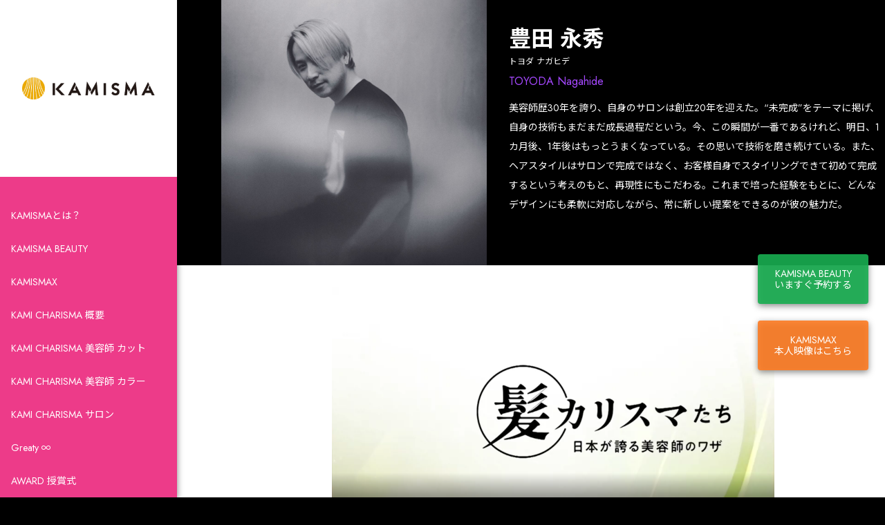

--- FILE ---
content_type: text/html; charset=UTF-8
request_url: https://kamisma.com/stylist/%E8%B1%8A%E7%94%B0-%E6%B0%B8%E7%A7%80/
body_size: 16114
content:
<!doctype html>
<html lang="ja">
<head>
<meta charset="UTF-8">
<meta http-equiv="content-language" content="ja">
<meta name="google" content="notranslate">
<meta name="viewport" content="width=device-width, initial-scale=1.0, minimum-scale=1.0, maximum-scale=1.0, user-scalable=no">
<meta name="format-detection" content="telephone=no">
<title>豊田 永秀 - KAMISMA【カミスマ】</title>
<link rel="alternate" hreflang="ja" href="https://">
<link rel="preconnect" href="https://fonts.googleapis.com">
<link rel="preconnect" href="https://fonts.gstatic.com" crossorigin>
<link href="https://fonts.googleapis.com/css2?family=Jost:wght@100;400;600&family=Noto+Sans+JP:wght@100;400;700&display=swap" rel="stylesheet">
<link href="https://fonts.googleapis.com/icon?family=Material+Icons" rel="stylesheet">
<link rel="stylesheet" href="https://fonts.googleapis.com/css2?family=Material+Symbols+Outlined:opsz,wght,FILL,GRAD@20..48,100..700,0..1,-50..200" />  
<!-- favicon -->
<link rel="apple-touch-icon" sizes="180x180" href="https://kamisma.com/cms2022/wp-content/themes/TYPE-A/favicons/apple-touch-icon.png">
<link rel="icon" type="image/png" sizes="32x32" href="https://kamisma.com/cms2022/wp-content/themes/TYPE-A/favicons/favicon-32x32.png">
<link rel="icon" type="image/png" sizes="16x16" href="https://kamisma.com/cms2022/wp-content/themes/TYPE-A/favicons/favicon-16x16.png">
<link rel="manifest" href="https://kamisma.com/cms2022/wp-content/themes/TYPE-A/favicons/site.webmanifest">
<link rel="mask-icon" href="https://kamisma.com/cms2022/wp-content/themes/TYPE-A/favicons/safari-pinned-tab.svg" color="#e83e0b">
<meta name="msapplication-TileColor" content="#e83e0b">
<meta name="theme-color" content="#ffffff">
<!-- /favicon -->
<meta name='robots' content='index, follow, max-image-preview:large, max-snippet:-1, max-video-preview:-1' />

	<!-- This site is optimized with the Yoast SEO plugin v26.8 - https://yoast.com/product/yoast-seo-wordpress/ -->
	<link rel="canonical" href="https://kamisma.com/stylist/豊田-永秀/" />
	<meta property="og:locale" content="ja_JP" />
	<meta property="og:type" content="article" />
	<meta property="og:title" content="豊田 永秀 - KAMISMA【カミスマ】" />
	<meta property="og:description" content="美容師歴30年を誇り、自身のサロンは創立20年を迎えた。“未完成”をテーマに掲げ、自身の技術もまだまだ成長過程だという。今、この瞬間が一番であるけれど、明日、1カ月後、1年後はもっとうまくなっている。その思いで技術を磨き [&hellip;]" />
	<meta property="og:url" content="https://kamisma.com/stylist/豊田-永秀/" />
	<meta property="og:site_name" content="KAMISMA【カミスマ】" />
	<meta property="article:modified_time" content="2025-12-24T09:14:39+00:00" />
	<meta property="og:image" content="https://kamisma.com/cms2022/wp-content/uploads/2022/03/kamisma_toyodanagahide_1.jpg" />
	<meta property="og:image:width" content="1280" />
	<meta property="og:image:height" content="1280" />
	<meta property="og:image:type" content="image/jpeg" />
	<meta name="twitter:card" content="summary_large_image" />
	<meta name="twitter:label1" content="推定読み取り時間" />
	<meta name="twitter:data1" content="1分" />
	<script type="application/ld+json" class="yoast-schema-graph">{"@context":"https://schema.org","@graph":[{"@type":"WebPage","@id":"https://kamisma.com/stylist/%e8%b1%8a%e7%94%b0-%e6%b0%b8%e7%a7%80/","url":"https://kamisma.com/stylist/%e8%b1%8a%e7%94%b0-%e6%b0%b8%e7%a7%80/","name":"豊田 永秀 - KAMISMA【カミスマ】","isPartOf":{"@id":"https://kamisma.com/#website"},"primaryImageOfPage":{"@id":"https://kamisma.com/stylist/%e8%b1%8a%e7%94%b0-%e6%b0%b8%e7%a7%80/#primaryimage"},"image":{"@id":"https://kamisma.com/stylist/%e8%b1%8a%e7%94%b0-%e6%b0%b8%e7%a7%80/#primaryimage"},"thumbnailUrl":"https://kamisma.com/cms2022/wp-content/uploads/2022/03/kamisma_toyodanagahide_1.jpg","datePublished":"2022-03-27T10:21:54+00:00","dateModified":"2025-12-24T09:14:39+00:00","breadcrumb":{"@id":"https://kamisma.com/stylist/%e8%b1%8a%e7%94%b0-%e6%b0%b8%e7%a7%80/#breadcrumb"},"inLanguage":"ja","potentialAction":[{"@type":"ReadAction","target":["https://kamisma.com/stylist/%e8%b1%8a%e7%94%b0-%e6%b0%b8%e7%a7%80/"]}]},{"@type":"ImageObject","inLanguage":"ja","@id":"https://kamisma.com/stylist/%e8%b1%8a%e7%94%b0-%e6%b0%b8%e7%a7%80/#primaryimage","url":"https://kamisma.com/cms2022/wp-content/uploads/2022/03/kamisma_toyodanagahide_1.jpg","contentUrl":"https://kamisma.com/cms2022/wp-content/uploads/2022/03/kamisma_toyodanagahide_1.jpg","width":1280,"height":1280},{"@type":"BreadcrumbList","@id":"https://kamisma.com/stylist/%e8%b1%8a%e7%94%b0-%e6%b0%b8%e7%a7%80/#breadcrumb","itemListElement":[{"@type":"ListItem","position":1,"name":"ホーム","item":"https://kamisma.com/"},{"@type":"ListItem","position":2,"name":"豊田 永秀"}]},{"@type":"WebSite","@id":"https://kamisma.com/#website","url":"https://kamisma.com/","name":"KAMISMA【カミスマ】","description":"","potentialAction":[{"@type":"SearchAction","target":{"@type":"EntryPoint","urlTemplate":"https://kamisma.com/?s={search_term_string}"},"query-input":{"@type":"PropertyValueSpecification","valueRequired":true,"valueName":"search_term_string"}}],"inLanguage":"ja"}]}</script>
	<!-- / Yoast SEO plugin. -->


<link rel="alternate" title="oEmbed (JSON)" type="application/json+oembed" href="https://kamisma.com/wp-json/oembed/1.0/embed?url=https%3A%2F%2Fkamisma.com%2Fstylist%2F%25e8%25b1%258a%25e7%2594%25b0-%25e6%25b0%25b8%25e7%25a7%2580%2F" />
<link rel="alternate" title="oEmbed (XML)" type="text/xml+oembed" href="https://kamisma.com/wp-json/oembed/1.0/embed?url=https%3A%2F%2Fkamisma.com%2Fstylist%2F%25e8%25b1%258a%25e7%2594%25b0-%25e6%25b0%25b8%25e7%25a7%2580%2F&#038;format=xml" />
<style id='wp-img-auto-sizes-contain-inline-css' type='text/css'>
img:is([sizes=auto i],[sizes^="auto," i]){contain-intrinsic-size:3000px 1500px}
/*# sourceURL=wp-img-auto-sizes-contain-inline-css */
</style>
<style id='wp-emoji-styles-inline-css' type='text/css'>

	img.wp-smiley, img.emoji {
		display: inline !important;
		border: none !important;
		box-shadow: none !important;
		height: 1em !important;
		width: 1em !important;
		margin: 0 0.07em !important;
		vertical-align: -0.1em !important;
		background: none !important;
		padding: 0 !important;
	}
/*# sourceURL=wp-emoji-styles-inline-css */
</style>
<style id='wp-block-library-inline-css' type='text/css'>
:root{--wp-block-synced-color:#7a00df;--wp-block-synced-color--rgb:122,0,223;--wp-bound-block-color:var(--wp-block-synced-color);--wp-editor-canvas-background:#ddd;--wp-admin-theme-color:#007cba;--wp-admin-theme-color--rgb:0,124,186;--wp-admin-theme-color-darker-10:#006ba1;--wp-admin-theme-color-darker-10--rgb:0,107,160.5;--wp-admin-theme-color-darker-20:#005a87;--wp-admin-theme-color-darker-20--rgb:0,90,135;--wp-admin-border-width-focus:2px}@media (min-resolution:192dpi){:root{--wp-admin-border-width-focus:1.5px}}.wp-element-button{cursor:pointer}:root .has-very-light-gray-background-color{background-color:#eee}:root .has-very-dark-gray-background-color{background-color:#313131}:root .has-very-light-gray-color{color:#eee}:root .has-very-dark-gray-color{color:#313131}:root .has-vivid-green-cyan-to-vivid-cyan-blue-gradient-background{background:linear-gradient(135deg,#00d084,#0693e3)}:root .has-purple-crush-gradient-background{background:linear-gradient(135deg,#34e2e4,#4721fb 50%,#ab1dfe)}:root .has-hazy-dawn-gradient-background{background:linear-gradient(135deg,#faaca8,#dad0ec)}:root .has-subdued-olive-gradient-background{background:linear-gradient(135deg,#fafae1,#67a671)}:root .has-atomic-cream-gradient-background{background:linear-gradient(135deg,#fdd79a,#004a59)}:root .has-nightshade-gradient-background{background:linear-gradient(135deg,#330968,#31cdcf)}:root .has-midnight-gradient-background{background:linear-gradient(135deg,#020381,#2874fc)}:root{--wp--preset--font-size--normal:16px;--wp--preset--font-size--huge:42px}.has-regular-font-size{font-size:1em}.has-larger-font-size{font-size:2.625em}.has-normal-font-size{font-size:var(--wp--preset--font-size--normal)}.has-huge-font-size{font-size:var(--wp--preset--font-size--huge)}.has-text-align-center{text-align:center}.has-text-align-left{text-align:left}.has-text-align-right{text-align:right}.has-fit-text{white-space:nowrap!important}#end-resizable-editor-section{display:none}.aligncenter{clear:both}.items-justified-left{justify-content:flex-start}.items-justified-center{justify-content:center}.items-justified-right{justify-content:flex-end}.items-justified-space-between{justify-content:space-between}.screen-reader-text{border:0;clip-path:inset(50%);height:1px;margin:-1px;overflow:hidden;padding:0;position:absolute;width:1px;word-wrap:normal!important}.screen-reader-text:focus{background-color:#ddd;clip-path:none;color:#444;display:block;font-size:1em;height:auto;left:5px;line-height:normal;padding:15px 23px 14px;text-decoration:none;top:5px;width:auto;z-index:100000}html :where(.has-border-color){border-style:solid}html :where([style*=border-top-color]){border-top-style:solid}html :where([style*=border-right-color]){border-right-style:solid}html :where([style*=border-bottom-color]){border-bottom-style:solid}html :where([style*=border-left-color]){border-left-style:solid}html :where([style*=border-width]){border-style:solid}html :where([style*=border-top-width]){border-top-style:solid}html :where([style*=border-right-width]){border-right-style:solid}html :where([style*=border-bottom-width]){border-bottom-style:solid}html :where([style*=border-left-width]){border-left-style:solid}html :where(img[class*=wp-image-]){height:auto;max-width:100%}:where(figure){margin:0 0 1em}html :where(.is-position-sticky){--wp-admin--admin-bar--position-offset:var(--wp-admin--admin-bar--height,0px)}@media screen and (max-width:600px){html :where(.is-position-sticky){--wp-admin--admin-bar--position-offset:0px}}

/*# sourceURL=wp-block-library-inline-css */
</style><style id='global-styles-inline-css' type='text/css'>
:root{--wp--preset--aspect-ratio--square: 1;--wp--preset--aspect-ratio--4-3: 4/3;--wp--preset--aspect-ratio--3-4: 3/4;--wp--preset--aspect-ratio--3-2: 3/2;--wp--preset--aspect-ratio--2-3: 2/3;--wp--preset--aspect-ratio--16-9: 16/9;--wp--preset--aspect-ratio--9-16: 9/16;--wp--preset--color--black: #000000;--wp--preset--color--cyan-bluish-gray: #abb8c3;--wp--preset--color--white: #ffffff;--wp--preset--color--pale-pink: #f78da7;--wp--preset--color--vivid-red: #cf2e2e;--wp--preset--color--luminous-vivid-orange: #ff6900;--wp--preset--color--luminous-vivid-amber: #fcb900;--wp--preset--color--light-green-cyan: #7bdcb5;--wp--preset--color--vivid-green-cyan: #00d084;--wp--preset--color--pale-cyan-blue: #8ed1fc;--wp--preset--color--vivid-cyan-blue: #0693e3;--wp--preset--color--vivid-purple: #9b51e0;--wp--preset--gradient--vivid-cyan-blue-to-vivid-purple: linear-gradient(135deg,rgb(6,147,227) 0%,rgb(155,81,224) 100%);--wp--preset--gradient--light-green-cyan-to-vivid-green-cyan: linear-gradient(135deg,rgb(122,220,180) 0%,rgb(0,208,130) 100%);--wp--preset--gradient--luminous-vivid-amber-to-luminous-vivid-orange: linear-gradient(135deg,rgb(252,185,0) 0%,rgb(255,105,0) 100%);--wp--preset--gradient--luminous-vivid-orange-to-vivid-red: linear-gradient(135deg,rgb(255,105,0) 0%,rgb(207,46,46) 100%);--wp--preset--gradient--very-light-gray-to-cyan-bluish-gray: linear-gradient(135deg,rgb(238,238,238) 0%,rgb(169,184,195) 100%);--wp--preset--gradient--cool-to-warm-spectrum: linear-gradient(135deg,rgb(74,234,220) 0%,rgb(151,120,209) 20%,rgb(207,42,186) 40%,rgb(238,44,130) 60%,rgb(251,105,98) 80%,rgb(254,248,76) 100%);--wp--preset--gradient--blush-light-purple: linear-gradient(135deg,rgb(255,206,236) 0%,rgb(152,150,240) 100%);--wp--preset--gradient--blush-bordeaux: linear-gradient(135deg,rgb(254,205,165) 0%,rgb(254,45,45) 50%,rgb(107,0,62) 100%);--wp--preset--gradient--luminous-dusk: linear-gradient(135deg,rgb(255,203,112) 0%,rgb(199,81,192) 50%,rgb(65,88,208) 100%);--wp--preset--gradient--pale-ocean: linear-gradient(135deg,rgb(255,245,203) 0%,rgb(182,227,212) 50%,rgb(51,167,181) 100%);--wp--preset--gradient--electric-grass: linear-gradient(135deg,rgb(202,248,128) 0%,rgb(113,206,126) 100%);--wp--preset--gradient--midnight: linear-gradient(135deg,rgb(2,3,129) 0%,rgb(40,116,252) 100%);--wp--preset--font-size--small: 13px;--wp--preset--font-size--medium: 20px;--wp--preset--font-size--large: 36px;--wp--preset--font-size--x-large: 42px;--wp--preset--spacing--20: 0.44rem;--wp--preset--spacing--30: 0.67rem;--wp--preset--spacing--40: 1rem;--wp--preset--spacing--50: 1.5rem;--wp--preset--spacing--60: 2.25rem;--wp--preset--spacing--70: 3.38rem;--wp--preset--spacing--80: 5.06rem;--wp--preset--shadow--natural: 6px 6px 9px rgba(0, 0, 0, 0.2);--wp--preset--shadow--deep: 12px 12px 50px rgba(0, 0, 0, 0.4);--wp--preset--shadow--sharp: 6px 6px 0px rgba(0, 0, 0, 0.2);--wp--preset--shadow--outlined: 6px 6px 0px -3px rgb(255, 255, 255), 6px 6px rgb(0, 0, 0);--wp--preset--shadow--crisp: 6px 6px 0px rgb(0, 0, 0);}:where(.is-layout-flex){gap: 0.5em;}:where(.is-layout-grid){gap: 0.5em;}body .is-layout-flex{display: flex;}.is-layout-flex{flex-wrap: wrap;align-items: center;}.is-layout-flex > :is(*, div){margin: 0;}body .is-layout-grid{display: grid;}.is-layout-grid > :is(*, div){margin: 0;}:where(.wp-block-columns.is-layout-flex){gap: 2em;}:where(.wp-block-columns.is-layout-grid){gap: 2em;}:where(.wp-block-post-template.is-layout-flex){gap: 1.25em;}:where(.wp-block-post-template.is-layout-grid){gap: 1.25em;}.has-black-color{color: var(--wp--preset--color--black) !important;}.has-cyan-bluish-gray-color{color: var(--wp--preset--color--cyan-bluish-gray) !important;}.has-white-color{color: var(--wp--preset--color--white) !important;}.has-pale-pink-color{color: var(--wp--preset--color--pale-pink) !important;}.has-vivid-red-color{color: var(--wp--preset--color--vivid-red) !important;}.has-luminous-vivid-orange-color{color: var(--wp--preset--color--luminous-vivid-orange) !important;}.has-luminous-vivid-amber-color{color: var(--wp--preset--color--luminous-vivid-amber) !important;}.has-light-green-cyan-color{color: var(--wp--preset--color--light-green-cyan) !important;}.has-vivid-green-cyan-color{color: var(--wp--preset--color--vivid-green-cyan) !important;}.has-pale-cyan-blue-color{color: var(--wp--preset--color--pale-cyan-blue) !important;}.has-vivid-cyan-blue-color{color: var(--wp--preset--color--vivid-cyan-blue) !important;}.has-vivid-purple-color{color: var(--wp--preset--color--vivid-purple) !important;}.has-black-background-color{background-color: var(--wp--preset--color--black) !important;}.has-cyan-bluish-gray-background-color{background-color: var(--wp--preset--color--cyan-bluish-gray) !important;}.has-white-background-color{background-color: var(--wp--preset--color--white) !important;}.has-pale-pink-background-color{background-color: var(--wp--preset--color--pale-pink) !important;}.has-vivid-red-background-color{background-color: var(--wp--preset--color--vivid-red) !important;}.has-luminous-vivid-orange-background-color{background-color: var(--wp--preset--color--luminous-vivid-orange) !important;}.has-luminous-vivid-amber-background-color{background-color: var(--wp--preset--color--luminous-vivid-amber) !important;}.has-light-green-cyan-background-color{background-color: var(--wp--preset--color--light-green-cyan) !important;}.has-vivid-green-cyan-background-color{background-color: var(--wp--preset--color--vivid-green-cyan) !important;}.has-pale-cyan-blue-background-color{background-color: var(--wp--preset--color--pale-cyan-blue) !important;}.has-vivid-cyan-blue-background-color{background-color: var(--wp--preset--color--vivid-cyan-blue) !important;}.has-vivid-purple-background-color{background-color: var(--wp--preset--color--vivid-purple) !important;}.has-black-border-color{border-color: var(--wp--preset--color--black) !important;}.has-cyan-bluish-gray-border-color{border-color: var(--wp--preset--color--cyan-bluish-gray) !important;}.has-white-border-color{border-color: var(--wp--preset--color--white) !important;}.has-pale-pink-border-color{border-color: var(--wp--preset--color--pale-pink) !important;}.has-vivid-red-border-color{border-color: var(--wp--preset--color--vivid-red) !important;}.has-luminous-vivid-orange-border-color{border-color: var(--wp--preset--color--luminous-vivid-orange) !important;}.has-luminous-vivid-amber-border-color{border-color: var(--wp--preset--color--luminous-vivid-amber) !important;}.has-light-green-cyan-border-color{border-color: var(--wp--preset--color--light-green-cyan) !important;}.has-vivid-green-cyan-border-color{border-color: var(--wp--preset--color--vivid-green-cyan) !important;}.has-pale-cyan-blue-border-color{border-color: var(--wp--preset--color--pale-cyan-blue) !important;}.has-vivid-cyan-blue-border-color{border-color: var(--wp--preset--color--vivid-cyan-blue) !important;}.has-vivid-purple-border-color{border-color: var(--wp--preset--color--vivid-purple) !important;}.has-vivid-cyan-blue-to-vivid-purple-gradient-background{background: var(--wp--preset--gradient--vivid-cyan-blue-to-vivid-purple) !important;}.has-light-green-cyan-to-vivid-green-cyan-gradient-background{background: var(--wp--preset--gradient--light-green-cyan-to-vivid-green-cyan) !important;}.has-luminous-vivid-amber-to-luminous-vivid-orange-gradient-background{background: var(--wp--preset--gradient--luminous-vivid-amber-to-luminous-vivid-orange) !important;}.has-luminous-vivid-orange-to-vivid-red-gradient-background{background: var(--wp--preset--gradient--luminous-vivid-orange-to-vivid-red) !important;}.has-very-light-gray-to-cyan-bluish-gray-gradient-background{background: var(--wp--preset--gradient--very-light-gray-to-cyan-bluish-gray) !important;}.has-cool-to-warm-spectrum-gradient-background{background: var(--wp--preset--gradient--cool-to-warm-spectrum) !important;}.has-blush-light-purple-gradient-background{background: var(--wp--preset--gradient--blush-light-purple) !important;}.has-blush-bordeaux-gradient-background{background: var(--wp--preset--gradient--blush-bordeaux) !important;}.has-luminous-dusk-gradient-background{background: var(--wp--preset--gradient--luminous-dusk) !important;}.has-pale-ocean-gradient-background{background: var(--wp--preset--gradient--pale-ocean) !important;}.has-electric-grass-gradient-background{background: var(--wp--preset--gradient--electric-grass) !important;}.has-midnight-gradient-background{background: var(--wp--preset--gradient--midnight) !important;}.has-small-font-size{font-size: var(--wp--preset--font-size--small) !important;}.has-medium-font-size{font-size: var(--wp--preset--font-size--medium) !important;}.has-large-font-size{font-size: var(--wp--preset--font-size--large) !important;}.has-x-large-font-size{font-size: var(--wp--preset--font-size--x-large) !important;}
/*# sourceURL=global-styles-inline-css */
</style>

<style id='classic-theme-styles-inline-css' type='text/css'>
/*! This file is auto-generated */
.wp-block-button__link{color:#fff;background-color:#32373c;border-radius:9999px;box-shadow:none;text-decoration:none;padding:calc(.667em + 2px) calc(1.333em + 2px);font-size:1.125em}.wp-block-file__button{background:#32373c;color:#fff;text-decoration:none}
/*# sourceURL=/wp-includes/css/classic-themes.min.css */
</style>
<link rel='stylesheet' id='dashicons-css' href='https://kamisma.com/cms2022/wp-includes/css/dashicons.min.css?ver=6.9' type='text/css' media='all' />
<link rel='stylesheet' id='mmenu-css' href='https://kamisma.com/cms2022/wp-content/cache/autoptimize/css/autoptimize_single_cdbcdce418e96ff96fa053425f9dacab.css?ver=15' type='text/css' media='all' />
<link rel='stylesheet' id='ce_responsive-css' href='https://kamisma.com/cms2022/wp-content/plugins/simple-embed-code/css/video-container.min.css?ver=2.3.9' type='text/css' media='all' />
<link rel='stylesheet' id='style-css' href='https://kamisma.com/cms2022/wp-content/cache/autoptimize/css/autoptimize_single_5428462c33d3f7b808be8aebca28a6e6.css?ver=20251222924' type='text/css' media='' />
<link rel='stylesheet' id='slick-css' href='https://kamisma.com/cms2022/wp-content/cache/autoptimize/css/autoptimize_single_f38b2db10e01b1572732a3191d538707.css?ver=6.9' type='text/css' media='all' />
<link rel='stylesheet' id='slick-theme-css' href='https://kamisma.com/cms2022/wp-content/cache/autoptimize/css/autoptimize_single_f12de17e257002de14724f96d9316cf0.css?ver=6.9' type='text/css' media='all' />
<script type="text/javascript" src="https://kamisma.com/cms2022/wp-includes/js/jquery/jquery.min.js?ver=3.7.1" id="jquery-core-js"></script>
<script type="text/javascript" src="https://kamisma.com/cms2022/wp-includes/js/jquery/jquery-migrate.min.js?ver=3.4.1" id="jquery-migrate-js"></script>
<script type="text/javascript" src="https://kamisma.com/cms2022/wp-content/plugins/mmenu/js/mmenu.js?ver=15" id="mmenu-js"></script>
<link rel="https://api.w.org/" href="https://kamisma.com/wp-json/" /><link rel="alternate" title="JSON" type="application/json" href="https://kamisma.com/wp-json/wp/v2/cpt_stylist/972" /><link rel="EditURI" type="application/rsd+xml" title="RSD" href="https://kamisma.com/cms2022/xmlrpc.php?rsd" />
<meta name="generator" content="WordPress 6.9" />
<link rel='shortlink' href='https://kamisma.com/?p=972' />
<!-- start Simple Custom CSS and JS -->
<style type="text/css">
.form_pdf_link{
	 padding: 1em;
    background: #ed3b89;
    color: #fff!important;
    border-radius: 0.5em;
    text-decoration: none;
    font-weight: 600;
    text-align: center;
	 white-space:nowrap;
}

</style>
<!-- end Simple Custom CSS and JS -->
<!-- start Simple Custom CSS and JS -->
<style type="text/css">
  .KB_card{
    width: 20em;
    padding: 1em;
    color: #333;
    border: 2px solid #b7b7b7;
    border-radius: 0.5em;
    margin: 1em;
    background: #fff;
    text-decoration: none;
    transition: .3s;
    &:hover{
      opacity: .7;
    }
    .img{
      width: 100%;
    }
    h3{
      text-align: center;
      margin: 0.5em auto;
    }
    p{
      font-size: 0.7em;
    }
    .tag_box{
      display: flex;
      flex-wrap: wrap;
      justify-content: center;
      align-items: center;
      width: 100%;
      gap: 1em;
      margin-top: 1.5em;
      .tag{
        font-size: 0.8em;
        width: calc(50% - 1em);
        padding: 0.5em 0;
		  background: #834baf;
		  border-radius: 0.3em;
        color: #fff;
        text-align: center;
        display: flex;
        flex-direction: column;
      }
    }
  }

  #KB_card_box{
     width: 90%;
     margin: auto;
     display: flex;
     flex-wrap: wrap;
     justify-content: center;
     align-items: center;

  }

  #KB_btn_box{
    display: flex;
    flex-wrap: wrap;
    justify-content: center;
    align-items: center;
    gap: 1em;
    margin: auto;
  }
  .KB_sort_btn{
    width: 12em;
    height: 4em;
    text-align: center;
    border: unset;
    background: #824baf;
    color: #fff;
    font-weight: 600;
    letter-spacing: 0.15em;
    border-radius: 0.3em;
    font-size: 1em;
    display: flex;
    justify-content: center;
    align-items: center;
    text-decoration: none;
    transition: .3s;
    &:active,
    &:hover{
      opacity: .7;
      cursor: pointer;
		border:unset;
		background: #824baf;
    }
	 &:link,
	 &:visited{
		 color:#fff;
	 }
  }
  @media screen and (max-width:790px) {
    .KB_sort_btn{
      font-size: 3vw;
    }
  }
  @media screen and (max-width:500px) {
    .KB_sort_btn{
      font-size: 3.5vw;
    }
  }</style>
<!-- end Simple Custom CSS and JS -->
</head>
<body>
<div id="%e8%b1%8a%e7%94%b0-%e6%b0%b8%e7%a7%80" class="wrapper stylist">
<header id="global-header">
  <a href="https://kamisma.com/" id="logo"><img src="https://kamisma.com/cms2022/wp-content/uploads/2022/03/KAMISMA-Logo.png" alt="KAMISMA【カミスマ】"></a>
  <nav id="global-nav">
    <ul>
      <li><a href="https://kamisma.com/about-kamisma/">KAMISMAとは？</a></li>
<li><a href="https://kamisma.com/kamisma-beauty/">KAMISMA BEAUTY</a></li>
<li><a href="https://kamisma.com/kamismax/">KAMISMAX</a></li>
<li><a href="https://kamisma.com/about-kami-charisma/">KAMI CHARISMA 概要</a></li>
<li><a href="https://kamisma.com/kami-charisma-stylist/cut/">KAMI CHARISMA 美容師 カット</a></li>
<li><a href="https://kamisma.com/kami-charisma-stylist/color/">KAMI CHARISMA 美容師 カラー</a></li>
<li><a href="https://kamisma.com/kami-charisma-salon/">KAMI CHARISMA サロン</a></li>
<li><a href="https://kamisma.com/greaty-infinity-all/">Greaty ∞</a></li>
<li><a href="https://kamisma.com/award/">AWARD 授賞式</a></li>
<li><a href="https://kamisma.com/media/">MEDIA 媒体</a></li>
<li class="current_page_parent"><a href="https://kamisma.com/news/">NEWS お知らせ</a></li>
<li><a href="https://kamisma.com/kami-1-gp/">KAMI-1 グランプリ</a></li>
    </ul>
  </nav>
  <ul id="btn-list">
    <li id="hamburger-btn"><span class="material-icons">menu</span></li>
  </ul>
</header>
<div class="container">
<main class="detail">
<div class="row names">
  <div class="col">
    <h1>豊田 永秀<span class="kana">トヨダ ナガヒデ</span><span class="english">TOYODA Nagahide</span></h1>
    <div class="image">
            <img src="https://kamisma.com/cms2022/wp-content/uploads/2022/03/kamisma_toyodanagahide_1.jpg" alt="KAMISMA【カミスマ】:豊田 永秀">
          </div>
    <div class="overview"><div class="page" title="Page 15">
<div class="section">
<div class="layoutArea">
<div class="column">
<p><span>美容師歴30年を誇り、自身のサロンは創立20年を迎えた。“未完成”をテーマに掲げ、自身の技術もまだまだ成長過程だという。今、この瞬間が一番であるけれど、明日、1カ月後、1年後はもっとうまくなっている。その思いで技術を磨き続けている。また、ヘアスタイルはサロンで完成ではなく、お客様自身でスタイリングできて初めて完成するという考えのもと、再現性にもこだわる。これまで培った経験をもとに、どんなデザインにも柔軟に対応しながら、常に新しい提案をできるのが彼の魅力だ。 </span></p>
</div>
</div>
</div>
</div>
</div>
    <ul class="star">
      <li class="1-star"><img src=""></li>
    </ul>
  </div>
</div>
<div class="row interview">
  <div class="col">
    <video poster="https://kamisma.com/cms2022/wp-content/uploads/2022/03/kamisma_miyamurahiroki_2.png" playsinline muted preload controls controlsList="nodownload">
      <source src="https://kamisma.com/cms2022/wp-content/uploads/2022/03/kamisma_toyodanagahide_2.mp4">
    </video>
  </div>
</div>
<div class="row profiles">
  <div class="col">
    <h2 class="title">PROFILES</h2>
    <dl>
      <dt>所属</dt>
      <dd><a href="https://kamisma.com/salon/strama">STRAMA</a></dd>
      <dt>出身地</dt>
      <dd>愛知県</dd>
    </dl>
  </div>
</div>
<div class="row images">
  <div class="col">
    <h2 class="title">SNAPS</h2>
    <ul>
      <li><img src="https://kamisma.com/cms2022/wp-content/uploads/2022/03/STRAMA_square-1.jpg" alt="KAMISMA【カミスマ】 豊田 永秀 SNAP-1"></li>
      <li><img src="https://kamisma.com/cms2022/wp-content/uploads/2022/03/TOYODA_2.jpg" alt="KAMISMA【カミスマ】 豊田 永秀 SNAP-2"></li>
    </ul>
  </div>
</div>
<div class="row videos">
  <div class="col">
    <h2 class="title">VIDEOS</h2>
    <ul>
      <li>
        <video poster="https://kamisma.com/cms2022/wp-content/uploads/2022/03/43d6ba95a30d454cdd48a1dba9ebe1e8-2560x1442.png" playsinline muted preload controls controlsList="nodownload">
          <source src="https://kamisma.com/cms2022/wp-content/uploads/2022/03/f660225290f07329f87b1acb17884698.mp4">
        </video>
      </li>
      <li>
        <video poster="https://kamisma.com/cms2022/wp-content/uploads/2022/03/kamisma_toyodanagahide_3samune-2560x1444.png" playsinline muted preload controls controlsList="nodownload">
          <source src="https://kamisma.com/cms2022/wp-content/uploads/2022/03/kamisma_toyodanagahide_3.mp4">
        </video>
      </li>
    </ul>
  </div>
</div>
<div class="links">
  <ul>
    <li class="beauty"><a href="https://beauty.kamisma.com/stylists/36" target="_blank">KAMISMA BEAUTY<br>いますぐ予約する</a></li>
    <li class="max"><a href="https://kamismax.kamisma.com/service2/video/sample11.html" target="_blank">KAMISMAX<br>本人映像はこちら</a></li>
  </ul>
</div>
<div class="row results">
  <div class="col">
    <h2 class="title">活動</h2>
    <ul>
      <li>KAMI CHARISMA AWARD 2020　1つ星受賞</li>
      <li>KAMI CHARISMA AWARD 2021　2つ星受賞</li>
      <li>KAMI CHARISMA AWARD 2022　2つ星受賞</li>
      <li>KAMI CHARISMA AWARD 2023　2つ星受賞</li>
      <li>KAMI CHARISMA AWARD 2024　1つ星受賞</li>
      <li>KAMI CHARISMA AWARD 2025　1つ星受賞</li>
      <li>KAMI CHARISMA AWARD 2026　1つ星受賞</li>
    </ul>
  </div>
</div>
<div class="row social">
  <div class="col">
    <h2 class="title">SOCIAL MEDIA</h2>
    <ul>
      <li><a href="https://www.instagram.com/arigatoyoda/" target="_blank"><img src="https://kamisma.com/cms2022/wp-content/themes/TYPE-A/images/icons/instagram.png" alt="Instagram"></a></li>
    </ul>
  </div>
</div>
</main>
<aside>
</aside>
<footer id="global-footer" class="row">
  <div class="col">
    <nav id="footer-nav">
      <ul>
<li><a href="https://kamisma.com/">HOME</a></li>
<li><a href="https://kamisma.com/about-kamisma/">KAMISMAとは？</a>
<ul class="sub-menu">
	<li><a href="https://kamisma.com/kamisma-beauty/">KAMISMA BEAUTY</a></li>
	<li><a href="https://kamisma.com/kamismax/">KAMISMAX</a></li>
</ul>
</li>
<li><a href="https://kamisma.com/about-kami-charisma/">KAMI CHARISMA 概要</a>
<ul class="sub-menu">
	<li><a href="https://kamisma.com/award/">AWARD 授賞式</a></li>
	<li><a href="https://kamisma.com/media/">MEDIA 媒体</a></li>
</ul>
</li>
<li><a>KAMI CHARISMA 受賞</a>
<ul class="sub-menu">
	<li><a href="https://kamisma.com/kami-charisma-stylist/cut/">KAMI CHARISMA 美容師 カット</a></li>
	<li><a href="https://kamisma.com/kami-charisma-stylist/color/">KAMI CHARISMA 美容師 カラー</a></li>
	<li><a href="https://kamisma.com/kami-charisma-salon/">KAMI CHARISMA サロン</a></li>
	<li><a href="https://kamisma.com/greaty-infinity-stylist/">Greaty ∞ 美容師</a></li>
	<li><a href="https://kamisma.com/greaty-infinity-salon/">Greaty ∞ サロン</a></li>
</ul>
</li>
<li><a href="https://kamisma.com/kami-1-gp/">KAMI-1 グランプリ</a></li>
<li><a href="https://kamisma.com/company/">運営会社 &#8211; インベード</a></li>
      </ul>
    </nav>
    <p id="copyright">&copy; 2026 KAMISMA【カミスマ】</p>
  </div>
</footer>
</div><!-- /container -->
</div><!-- /wrapper -->
<script type="speculationrules">
{"prefetch":[{"source":"document","where":{"and":[{"href_matches":"/*"},{"not":{"href_matches":["/cms2022/wp-*.php","/cms2022/wp-admin/*","/cms2022/wp-content/uploads/*","/cms2022/wp-content/*","/cms2022/wp-content/plugins/*","/cms2022/wp-content/themes/TYPE-A/*","/*\\?(.+)"]}},{"not":{"selector_matches":"a[rel~=\"nofollow\"]"}},{"not":{"selector_matches":".no-prefetch, .no-prefetch a"}}]},"eagerness":"conservative"}]}
</script>
<script type="text/javascript" id="wpfront-scroll-top-js-extra">
/* <![CDATA[ */
var wpfront_scroll_top_data = {"data":{"css":"#wpfront-scroll-top-container{position:fixed;cursor:pointer;z-index:9999;border:none;outline:none;background-color:rgba(0,0,0,0);box-shadow:none;outline-style:none;text-decoration:none;opacity:0;display:none;align-items:center;justify-content:center;margin:0;padding:0}#wpfront-scroll-top-container.show{display:flex;opacity:1}#wpfront-scroll-top-container .sr-only{position:absolute;width:1px;height:1px;padding:0;margin:-1px;overflow:hidden;clip:rect(0,0,0,0);white-space:nowrap;border:0}#wpfront-scroll-top-container .text-holder{padding:3px 10px;-webkit-border-radius:3px;border-radius:3px;-webkit-box-shadow:4px 4px 5px 0px rgba(50,50,50,.5);-moz-box-shadow:4px 4px 5px 0px rgba(50,50,50,.5);box-shadow:4px 4px 5px 0px rgba(50,50,50,.5)}#wpfront-scroll-top-container{right:16px;bottom:120px;}#wpfront-scroll-top-container img{width:48px;height:48px;}#wpfront-scroll-top-container .text-holder{color:#ffffff;background-color:#000000;width:48px;height:48px;line-height:48px;}#wpfront-scroll-top-container .text-holder:hover{background-color:#000000;}#wpfront-scroll-top-container i{color:#000000;}","html":"\u003Cbutton id=\"wpfront-scroll-top-container\" aria-label=\"\" title=\"\" \u003E\u003Cimg src=\"https://kamisma.com/cms2022/wp-content/plugins/wpfront-scroll-top/includes/assets/icons/1.png\" alt=\"\" title=\"\"\u003E\u003C/button\u003E","data":{"hide_iframe":false,"button_fade_duration":200,"auto_hide":false,"auto_hide_after":2,"scroll_offset":200,"button_opacity":0.8000000000000000444089209850062616169452667236328125,"button_action":"top","button_action_element_selector":"","button_action_container_selector":"html, body","button_action_element_offset":0,"scroll_duration":400}}};
//# sourceURL=wpfront-scroll-top-js-extra
/* ]]> */
</script>
<script type="text/javascript" src="https://kamisma.com/cms2022/wp-content/plugins/wpfront-scroll-top/includes/assets/wpfront-scroll-top.min.js?ver=3.0.1.09211" id="wpfront-scroll-top-js"></script>
<script type="text/javascript" src="https://kamisma.com/cms2022/wp-content/themes/TYPE-A/js/add.js?ver=6.9" id="add-js"></script>
<script type="text/javascript" src="https://kamisma.com/cms2022/wp-content/themes/TYPE-A/js/footerFixed.js?ver=6.9" id="footerFixed-js"></script>
<script type="text/javascript" src="https://kamisma.com/cms2022/wp-content/themes/TYPE-A/js/slick/slick.min.js?ver=6.9" id="slick-js"></script>
<script id="wp-emoji-settings" type="application/json">
{"baseUrl":"https://s.w.org/images/core/emoji/17.0.2/72x72/","ext":".png","svgUrl":"https://s.w.org/images/core/emoji/17.0.2/svg/","svgExt":".svg","source":{"concatemoji":"https://kamisma.com/cms2022/wp-includes/js/wp-emoji-release.min.js?ver=6.9"}}
</script>
<script type="module">
/* <![CDATA[ */
/*! This file is auto-generated */
const a=JSON.parse(document.getElementById("wp-emoji-settings").textContent),o=(window._wpemojiSettings=a,"wpEmojiSettingsSupports"),s=["flag","emoji"];function i(e){try{var t={supportTests:e,timestamp:(new Date).valueOf()};sessionStorage.setItem(o,JSON.stringify(t))}catch(e){}}function c(e,t,n){e.clearRect(0,0,e.canvas.width,e.canvas.height),e.fillText(t,0,0);t=new Uint32Array(e.getImageData(0,0,e.canvas.width,e.canvas.height).data);e.clearRect(0,0,e.canvas.width,e.canvas.height),e.fillText(n,0,0);const a=new Uint32Array(e.getImageData(0,0,e.canvas.width,e.canvas.height).data);return t.every((e,t)=>e===a[t])}function p(e,t){e.clearRect(0,0,e.canvas.width,e.canvas.height),e.fillText(t,0,0);var n=e.getImageData(16,16,1,1);for(let e=0;e<n.data.length;e++)if(0!==n.data[e])return!1;return!0}function u(e,t,n,a){switch(t){case"flag":return n(e,"\ud83c\udff3\ufe0f\u200d\u26a7\ufe0f","\ud83c\udff3\ufe0f\u200b\u26a7\ufe0f")?!1:!n(e,"\ud83c\udde8\ud83c\uddf6","\ud83c\udde8\u200b\ud83c\uddf6")&&!n(e,"\ud83c\udff4\udb40\udc67\udb40\udc62\udb40\udc65\udb40\udc6e\udb40\udc67\udb40\udc7f","\ud83c\udff4\u200b\udb40\udc67\u200b\udb40\udc62\u200b\udb40\udc65\u200b\udb40\udc6e\u200b\udb40\udc67\u200b\udb40\udc7f");case"emoji":return!a(e,"\ud83e\u1fac8")}return!1}function f(e,t,n,a){let r;const o=(r="undefined"!=typeof WorkerGlobalScope&&self instanceof WorkerGlobalScope?new OffscreenCanvas(300,150):document.createElement("canvas")).getContext("2d",{willReadFrequently:!0}),s=(o.textBaseline="top",o.font="600 32px Arial",{});return e.forEach(e=>{s[e]=t(o,e,n,a)}),s}function r(e){var t=document.createElement("script");t.src=e,t.defer=!0,document.head.appendChild(t)}a.supports={everything:!0,everythingExceptFlag:!0},new Promise(t=>{let n=function(){try{var e=JSON.parse(sessionStorage.getItem(o));if("object"==typeof e&&"number"==typeof e.timestamp&&(new Date).valueOf()<e.timestamp+604800&&"object"==typeof e.supportTests)return e.supportTests}catch(e){}return null}();if(!n){if("undefined"!=typeof Worker&&"undefined"!=typeof OffscreenCanvas&&"undefined"!=typeof URL&&URL.createObjectURL&&"undefined"!=typeof Blob)try{var e="postMessage("+f.toString()+"("+[JSON.stringify(s),u.toString(),c.toString(),p.toString()].join(",")+"));",a=new Blob([e],{type:"text/javascript"});const r=new Worker(URL.createObjectURL(a),{name:"wpTestEmojiSupports"});return void(r.onmessage=e=>{i(n=e.data),r.terminate(),t(n)})}catch(e){}i(n=f(s,u,c,p))}t(n)}).then(e=>{for(const n in e)a.supports[n]=e[n],a.supports.everything=a.supports.everything&&a.supports[n],"flag"!==n&&(a.supports.everythingExceptFlag=a.supports.everythingExceptFlag&&a.supports[n]);var t;a.supports.everythingExceptFlag=a.supports.everythingExceptFlag&&!a.supports.flag,a.supports.everything||((t=a.source||{}).concatemoji?r(t.concatemoji):t.wpemoji&&t.twemoji&&(r(t.twemoji),r(t.wpemoji)))});
//# sourceURL=https://kamisma.com/cms2022/wp-includes/js/wp-emoji-loader.min.js
/* ]]> */
</script>
<!-- start Simple Custom CSS and JS -->
<script type="text/javascript">
    let KB_card_all_list = [
      // 朝日 光輝
      {
        open:true,
        img:"https://kamisma.com/cms2022/wp-content/uploads/2024/07/ASAHI.jpg",
        name:"朝日 光輝",
        salon:"SUNVALLEY",
        text:"雑誌や広告のヘア&メイク、セミナーなどなど、とにかく忙しい。しかし、彼の軸はサロンワークにある。目の前のお客様をいかに美しく魅力的に仕上げるかを考える時間が好きだという。リアルトレンドを追求し、日々技術の向上も怠らないからこそ、世代を超えて多くの同業者から憧れられる存在なのだろう。ヘアメイクアップアーティストとしての豊富な経験を生かし、美容アイテムの開発にも携わる。新作は、こだわりが詰まったリキッドアイライナー「FREELY」。",
        menu:[
          {
            title:"カット",
            price:"￥5,000",
          },
          {
            title:"カラー",
            price:"￥5,000",
          },
          {
            title:"特別なメニュー",
            price:"￥5,000",
          },
        ],
        link:"#",
      },
      // いわSUN
      {
        open:false,
        img:"https://kamisma.com/cms2022/wp-content/uploads/2024/07/IWA.jpg",
        name:"いわSUN",
        salon:"i.Tokyo",
        text:"10店舗展開する「i.」グループの総合プロデューサー。月間指名売上げ3400万円の記録を持ち、4年連続年間個人総売上1億円を達成している。国内にとどまらず、海外でもセミナーを開く、ショートヘア界のトップランナー。彼が考案したかわいらしく、小顔に見える「ミニーショート」 で、髪を短くするのには抵抗があった人たちもトライしやすくなり、ショートヘア人口は爆発的に 増加した。一過性の流行りではなく、スピーディで丁寧な仕事で客足は途切れることがない。",
        menu:[
          {
            title:"カット",
            price:"￥5,000",
          },
          {
            title:"カラー",
            price:"￥5,000",
          },
          {
            title:"トリートメント",
            price:"￥5,000",
          },
        ],
        link:"#",
      },
      // 岡村 享央
      {
        open:true,
        img:"https://kamisma.com/cms2022/wp-content/uploads/2024/07/OKAMRA.jpg",
        name:"岡村 享央",
        salon:"MINX",
        text:"経済が低迷するなか、MINXは歩みを止めず世界から注目されるトレンド発信地・渋谷に大型サロ ンをオープン。リアルとデジタルを融合させた最先端のサロンだ。どんなにテクノロジーが進化し ても、お客様の髪をデザインし、カットするのは人。長いキャリアを誇りカットの名手と言われる 岡村氏だが、常に基本を大切にし、そこから幅、奥行きを広げて、顧客を飽きさせない新鮮なスタ イルを提供している。自分自身が進化し続けることで、新しい提案ができるのだという。",        
        menu:[
          {
            title:"カット",
            price:"￥5,000",
          },
          {
            title:"カラー",
            price:"￥5,000",
          },
          {
            title:"トリートメント",
            price:"￥5,000",
          },
        ],
        link:"#",
      },
      // 川島 文夫
      {
        open:true,
        img:"https://kamisma.com/cms2022/wp-content/uploads/2024/07/KAWASHIMA.jpg",
        name:"川島 文夫",
        salon:"PEEK-A-BOO 青山",
        text:"「生涯美容師」であり続けたいと、75歳の今もフロアに立つ、美容界の生きるレジェンド。半世紀にわたりハサミを握り、数えきれない人たちを幸せにしてきた。世界が認めた「ボックスボ ブ」は、時代が変わっても愛されるヘアスタイルとして残り続けている。お客様のオーダーに最大限応えられるよう、技術も感性もアップデートすることを忘れない。不動の地位を得ても常に変化と挑戦を求めて突き進む姿は、サロンスタッフのみならず、全国の美容師の指針となっている。",
        menu:[
          {
            title:"カット",
            price:"￥5,000",
          },
          {
            title:"カラー",
            price:"￥5,000",
          },
          {
            title:"トリートメント",
            price:"￥5,000",
          },
        ],
        link:"#",
      },
      // 川畑 タケル
      {
        open:true,
        img:"https://kamisma.com/cms2022/wp-content/uploads/2024/07/KAWABATA.jpg",
        name:"川畑 タケル",
        salon:"BEAUTRIUM 七里ヶ浜",
        text:"最高のロケーションと、ハッピーオーラただよう川畑氏との相 乗効果で、サロンに一歩足を踏み入れるだけで極上の癒やしが 得られる。海が一望できる場所にサロンを構えてから15年がたった。やわらかく動く髪を生む「スライドカット」の神技は、ますます冴えわたる。「ナチュラル&ちょっとのインパクト」をテーマに、街のなかで目を引くスタイルを作り出す。子どもの頃から養ってきた審美眼と、自由な発想でオリジナリティを確 立している。",
        menu:[
          {
            title:"カット",
            price:"￥5,000",
          },
          {
            title:"カラー",
            price:"￥5,000",
          },
          {
            title:"トリートメント",
            price:"￥5,000",
          },
        ],
        link:"#",
      },
      // 小西 恭平
      {
        open:true,
        img:"https://kamisma.com/cms2022/wp-content/uploads/2024/07/KONISHI.jpg",
        name:"小西 恭平",
        salon:"COA GINZA",
        text:"Instagramのフォロワー数は2023年11月現在、47.7万人と美容師No.1を誇る、インフルエンサー。2021年に独立し、COAをオープンし、現在は3店舗まで拡大。美容学校時代からカットが好きで、常に練習をしていた努力家。ミディアムからロングの女性らしいスタイルに定評があり、レイヤーカットにおいてはトップクラス。COAの中心メンバーとともにレイヤーのカットテクニックをまとめた本を出版。メディアにも多数出演し、今後の美容界をリードする一人になるだろう。",
        menu:[
          {
            title:"カット",
            price:"￥5,000",
          },
          {
            title:"カラー",
            price:"￥5,000",
          },
          {
            title:"トリートメント",
            price:"￥5,000",
          },
        ],
        link:"#",
      },
      // 齋藤 正太
      {
        open:true,
        img:"https://kamisma.com/cms2022/wp-content/uploads/2024/07/SAITOU.jpg",
        name:"齋藤 正太",
        salon:"syn",
        text:"メンズビューティ界の若きカリスマ。美的センスにあふれ、独自の世界観で他のメンズヘアとは一線を画す。理論に基づいた確かな技術と、心が動かされる美しさを表現するスキルが合わさり、魅 力的なスタイルを提案できるのだ。お客様を深く知り、どんなスタイルにしたいのかをしっかりと聞き出して周りからもカッコいいと言われるデザインを構築していく。彼にカットしてもらうと自己肯定感が上がるそうだ。自身の技術と哲学をまとめた著書を出版し、反響呼んでいる。",
        menu:[
          {
            title:"カット",
            price:"￥5,000",
          },
          {
            title:"カラー",
            price:"￥5,000",
          },
          {
            title:"トリートメント",
            price:"￥5,000",
          },
        ],
        link:"#",
      },
      // 高木 琢也
      {
        open:true,
        img:"https://kamisma.com/cms2022/wp-content/uploads/2024/07/TAKAGI.jpg",
        name:"高木 琢也",
        salon:"OCEAN TOKYO",
        text:"2013年に誕生したOCEAN TOKYOが10年を迎え、200人のスタッフを抱えるまでに。記念の年に、小栗旬さんを起用した動画CMを制作し話題となった。この10年の間には日本最大ヘアコンテスト3連覇、『プロフェッショナル仕事の流儀』(NHK)に異例の4回出演、パリコレでのヘア担当、数々 のヘアショー、テレビ出演、著名人のヘア&メイク……。ここでは語り切れないほどの実績を残してきた。話題性だけでなく誰よりも努力し、有言実行。快進撃はまだまだ続きそうだ。",
        menu:[
          {
            title:"カット",
            price:"￥5,000",
          },
          {
            title:"カラー",
            price:"￥5,000",
          },
          {
            title:"トリートメント",
            price:"￥5,000",
          },
        ],
        link:"#",
      },
      // 奈良 裕也
      {
        open:true,
        img:"https://kamisma.com/cms2022/wp-content/uploads/2024/07/NARA.jpg",
        name:"奈良 裕也",
        salon:"SHIMA HARAJUKU",
        text:"SHIMAの看板を背負いながら、世界をまたにかけヘアメイクアップアーティストとして活動。他業種の人たちと交流を深め、多様な価値観に触れることがサロンワークみも生きていくるという。本職は美容師であるということを忘れず、どんなに忙しくてもお客様と向き合う時間を作っている。リアルではシンプルなスタイルを基本とするが、ヘアショーなどクリエイティブな面では奇想天外な発想で毎回驚きを与えてくれる。ボーダレス時代らしい、新しい美容師像を作り上げた一人だ。",
        menu:[
          {
            title:"カット",
            price:"￥5,000",
          },
          {
            title:"カラー",
            price:"￥5,000",
          },
          {
            title:"トリートメント",
            price:"￥5,000",
          },
        ],
        link:"#",
      },
      // 松永 英樹
      {
        open:true,
        img:"https://kamisma.com/cms2022/wp-content/uploads/2024/07/MATSUNAGA.jpg",
        name:"松永 英樹",
        salon:"ABBEY",
        text:"ベーシックカットの匠といえば、松永氏の名が挙がるだろう。どの角度からみても美しいフォルムを生み出すテクニックは神技。その技術を学びたいと美容学校、美容室から講師のオファーが絶えない。アジアを中心に海外でもセミナーを開催。また、カットテクニックをまとめた著書も出版。自身3冊目 となる『パートカット全部』は、前髪やもみあげなどパートごとのテクニックを紹介し、好評を得ている。30年以上のキャリアに甘えることなく、日々技術を磨くことを忘れない姿勢は学びたいところだ。",
        menu:[
          {
            title:"カット",
            price:"￥5,000",
          },
          {
            title:"カラー",
            price:"￥5,000",
          },
          {
            title:"トリートメント",
            price:"￥5,000",
          },
        ],
        link:"#",
      },
      // 宮村 浩気
      {
        open:true,
        img:"https://kamisma.com/cms2022/wp-content/uploads/2024/07/MIYAMURA.jpg",
        name:"宮村 浩気",
        salon:"AFLOAT",
        text:"その時代の流行を取り入れながら、一貫しているのはかわいくてモテるスタイル。「かわいくしかできない」と言えるのは、元祖・カリスマゆえ。やわらかく動く毛束を生み出すカット技術は、オリジナリティを追求して編み出したもの。巻き髪のテクニックもオンリーワンだが、家でも再現できるようにヘアアイロンをプロデュースし、大ヒットとなった。セミナーやヘアショーへの出演依頼も多く、国内外を飛び回る日々。勢いは衰えることなく美容界の先頭集団を走り続けている。",
        menu:[
          {
            title:"カット",
            price:"￥5,000",
          },
          {
            title:"カラー",
            price:"￥5,000",
          },
          {
            title:"トリートメント",
            price:"￥5,000",
          },
        ],
        link:"#",
      },
    ]
    
    KB_btn_load();
    KB_card_load(KB_card_all_list);

    function KB_btn_load() {
      KB_btn_box.innerHTML = `
        <button class="KB_sort_btn" onclick="KB_open_sort(this);KB_select_reset();">
          メニュー公開中
        </button>
        <select class="KB_sort_btn" onchange="KB_menu_sort(this.value,this);" name="category_select">
          <option value="" disabled selected>
            カテゴリーで選ぶ
          </option>
          <option value="カット">
            カット
          </option>
          <option value="パーマ">
            パーマ
          </option>
          <option value="トリートメント">
            トリートメント
          </option>
          <option value="ヘッドスパ">
            ヘッドスパ
          </option>
          <option value="カラー">
            カラー
          </option>
        </select>
        <button class="KB_sort_btn" onclick="KB_menu_sort(this.value,this);KB_select_reset();" value="特別なメニュー">
          特別なメニュー
        </button>
        <a class="KB_sort_btn" href="https://beauty.kamisma.com/concierge">
          ご相談窓口
        </a>
      `;
    }

    function KB_card_load(card_list) {
      KB_card_box.innerHTML = "";

      if(typeof KB_card_box !== 'undefined'){
        for (let i = 0; i < card_list.length; i++) {
          let menus = `<div class="tag_box">`; 
          for (let j = 0; j < card_list[i].menu.length; j++) {
            menus += `
              <div class="tag">
                <span>
                  `+card_list[i].menu[j].title+`
                </span>
                <span>
                  `+card_list[i].menu[j].price+`
                </span>
              </div>
            `;
          }
          menus += `</div>`; 

          KB_card_box.insertAdjacentHTML("beforeend",`
            <a href="`+card_list[i].link+`" class="KB_card">
              <img class="img" src="`+card_list[i].img+`" alt="">
              <h3>
                `+card_list[i].name+`<br>
                <small>`+card_list[i].salon+`</small>
              </h3>
              <p>
                `+card_list[i].text+`
              </p>
              `+menus+`
            </a>
          `)
        }
      }

      if (KB_card_box.children.length == 0) {
        KB_card_box.innerHTML = `
          <p>
            <br>
            <br>
            条件に合う美容師が見つかりませんでした。<br>
          </p>
        `
      }
    }

    function KB_open_sort(click_DOM) {
      KB_card_load(KB_card_all_list.filter(stylist => stylist.open === true));

      let btns = document.getElementsByClassName("KB_sort_btn");
      for (let i = 0; i < btns.length; i++) {
        btns[i].style.background = "#824baf";
        btns[i].style.color = "#fff";
      }
      click_DOM.style.background = "#eee";
      click_DOM.style.color = "#824baf";
    }

    function KB_menu_sort(sort_code,click_DOM) {
      KB_card_load(KB_card_all_list.filter(stylist => stylist.menu.some( menus => menus.title === sort_code )));

      let btns = document.getElementsByClassName("KB_sort_btn");
      for (let i = 0; i < btns.length; i++) {
        btns[i].style.background = "#824baf";
        btns[i].style.color = "#fff";
      }
      click_DOM.style.background = "#eee";
      click_DOM.style.color = "#824baf";
    }

    function KB_select_reset() {
      console.log(document.getElementsByName("category_select"));
      document.getElementsByName("category_select")[0].children[0].selected = true;
    }
</script>
<!-- end Simple Custom CSS and JS -->
</body>
</html>
